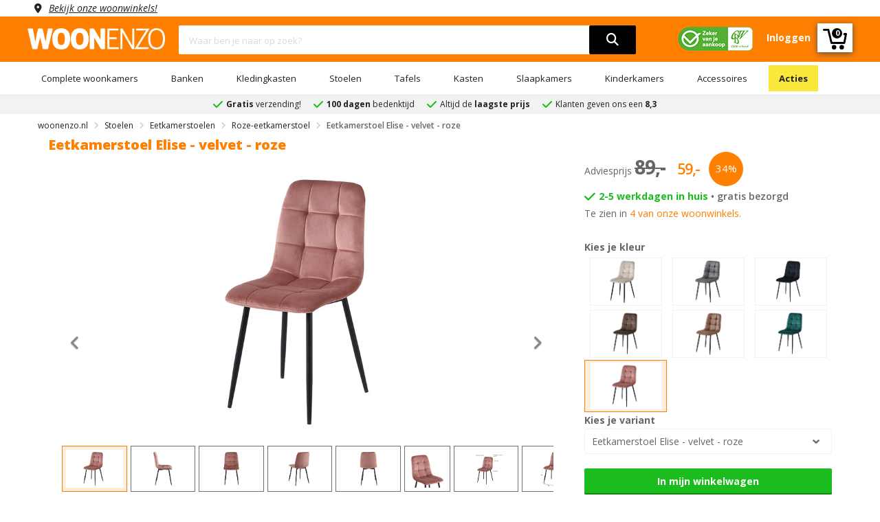

--- FILE ---
content_type: application/javascript
request_url: https://www.woonenzo.nl/templates/woonenzo/assets/js/cookieconsent-config.js?version=0.0.1
body_size: 1613
content:
import 'https://cdn.jsdelivr.net/gh/orestbida/cookieconsent@v3.0.0/dist/cookieconsent.umd.js';

/**
 * All config. options available here:
 * https://cookieconsent.orestbida.com/reference/configuration-reference.html
 */
CookieConsent.run({

    // root: 'body',
    // autoShow: true,
    disablePageInteraction: true,
    hideFromBots: true,
    // mode: 'opt-in',
    // revision: 0,

    cookie: {
        name: 'cc_cookie_2',
        // domain: location.hostname,
        // path: '/',
        // sameSite: "Lax",
        // expiresAfterDays: 365,
    },

    // https://cookieconsent.orestbida.com/reference/configuration-reference.html#guioptions
    guiOptions: {
        consentModal: {
            layout: "box wide",
            position: "middle center",
            equalWeightButtons: false,
            flipButtons: true,
        },
        preferencesModal: {
            layout: "box",
            position: "right",
            equalWeightButtons: false,
            flipButtons: true
        }
    },

    onFirstConsent: ({cookie}) => {
        window.dataLayer.push({ 'event': 'client-consent-update' });
    },
    
    onConsent: ({cookie}) => {
    },
    
    onChange: ({changedCategories, changedServices}) => {
        window.dataLayer.push({ 'event': 'client-consent-update' });
    },

    onModalReady: ({modalName}) => {
    },

    onModalShow: ({modalName}) => {
    },

    onModalHide: ({modalName}) => {
    },

    categories: {
        necessary: {
            readOnly: true
        },
        personalization: {},
        analytics: {},
        marketing: {}
    },

    language: {
        default: "nl",
        autoDetect: "browser",
        translations: {
            nl: {
                consentModal: {
                    title: "Jeweetwel, die cookiesENZO",
                    description: "Om je beter en persoonlijker te helpen, gebruiken wij cookies en vergelijkbare technieken. Naast functionele cookies, waardoor de website optimaal werkt, plaatsen we ook analytische cookies om onze website elke dag te verbeteren. Ook plaatsen we persoonlijke cookies zodat wij en derde partijen op basis van jouw internetgedrag persoonlijke content kunnen laten zien. Meer weten? Ontdek op <a href=\"/privacy-policy\">deze</a> pagina alles over ons cookiebeleid en hoe je jouw voorkeuren kunt instellen. <a data-cc=\"show-preferencesModal\" href=\"\">Klik hier</a> om de cookies naar eigen wens in te stellen. Indien je kiest voor <a data-cc=\"accept-necessary\" href=\"\">weigeren</a>, plaatsen we alleen noodzakelijke cookies. Als je optimaal gebruik wilt maken van onze website, dan is het nodig dat je onze cookies accepteert. Klik hiervoor op Accepteren.",
                    acceptAllBtn: "Accepteren",
                    // acceptNecessaryBtn: "Weigeren",
                    // showPreferencesBtn: "Zelf instellen"
                    // footer: "<a href=\"/privacy-policy\">Privacy Policy</a>\n<a href=\"/\">Terms and conditions</a>"
                },
                preferencesModal: {
                    title: "Cookies instellingen",
                    acceptAllBtn: "Accepteer alles",
                    acceptNecessaryBtn: "Alles weigeren",
                    savePreferencesBtn: "Keuze opslaan",
                    closeIconLabel: "Sluiten",
                    serviceCounterLabel: "Service|Services",
                    sections: [
                        {
                            title: "Waarom cookies?",
                            description: "Om je beter en persoonlijker te helpen, gebruiken wij cookies en vergelijkbare technieken. Naast noodzakelijke en functionele cookies, waardoor de website optimaal werkt, plaatsen we ook analytische cookies om onze website elke dag te verbeteren. Ook plaatsen we persoonlijke cookies zodat wij en derde partijen op basis van jouw internetgedrag persoonlijke content kunnen laten zien. Meer weten? Ontdek op deze pagina alles over ons cookiebeleid en hoe je jouw voorkeuren kunt instellen."
                        },
                        {
                            title: "Noodzakelijke Cookies <span class=\"pm__badge\">Altijd ingeschakeld</span>",
                            description: "Deze cookies worden gebruikt voor het: <br/><br/> • Plaatsen van producten in je winkelwagen. <br/> • Inloggen met je eigen inloggegevens. <br/><br/> Dit zijn allemaal functionaliteiten die zonder deze cookies niet zouden werken.",
                            linkedCategory: "necessary"
                        },
                        {
                            title: "Analytics Cookies",
                            description: "Bij WOONENZO streven we ernaar om voortdurend te verbeteren, en jouw hulp is daarbij onmisbaar. Door middel van analyserende cookies verzamelen we informatie waarmee we onze website continu kunnen optimaliseren.",
                            linkedCategory: "analytics"
                        },
                        {
                            title: "Personalisatie Cookies",
                            description: "Deze cookies worden ingezet voor gepersonaliseerde marketingdoeleinden. Hierdoor kunnen we je aanbiedingen sturen waar je werkelijk naar uitkijkt. Denk hierbij aan onze gepersonaliseerde nieuwsbrief of aanbiedingen via partnersites en op sociale media.",
                            linkedCategory: "personalization"
                        },
                        {
                            title: "Marketing Cookies",
                            description: "Deze cookies worden ingezet voor marketingdoeleinden. Hierdoor kunnen we je aanbiedingen sturen waar je werkelijk naar uitkijkt. Denk hierbij aan onze gepersonaliseerde nieuwsbrief of aanbiedingen via partnersites en op sociale media.",
                            linkedCategory: "marketing"
                        },
                        {
                            title: "Meer informatie",
                            description: "Het is mogelijk je keuze te allen tijde te wijzigen, ga hiervoor naar <a class=\"cc__link\" href=\"/privacy-policy\">Privacy Policy</a>."
                        }
                    ]
                }
            }
        }
    }
});

--- FILE ---
content_type: application/javascript
request_url: https://www.woonenzo.nl/templates/woonenzo/assets/js/360ImageRotate.min.js
body_size: 1186
content:
!function(e){e.fn.TreeSixtyImageRotate=function(t){let n=this,i=e.extend({totalFrames:36,endFrame:36,currentFrame:0,speed:50,dragSpeed:6,progress:".spinner",extension:".jpg",imgPrefix:"",navigation:!0,spinner:!0,imagesFolder:"images/",smallWidth:400,smallHeight:400,largeWidth:800,largeHeight:800,imagePlaceholderClass:"images-placeholder",imgList:"threesixty-images-rotate"},t);return n.initTreeSixty=function(){n.css({height:i.smallHeight,width:i.smallWidth,position:"relative",margin:"auto"}),i.spinner&&n.spinner("start"),this.loadImages(),i.navigation&&n.createNavigation();let e,t,a=!1,s=!1,l=!1;n.find(".images-list").on("mousedown touchstart",function(t){t.preventDefault(),e="mousedown"===t.type?t.pageX:t.originalEvent.touches[0].pageX,a=!0}).on("mousemove touchmove",function(o){a&&((t="mousemove"===o.type?o.pageX:o.originalEvent.touches[0].pageX)>e+i.dragSpeed?(s=!0,e=t,n.previous()):t<e-i.dragSpeed&&(l=!0,e=t,n.next()))}).on("mouseleave mouseup touchend",function(e){a=!1}),i.spinner&&n.spinner("stop")},n.loadImages=function(){let t,a,s,l;t=e("<div/>").attr({class:"images-display"}),a=e("<ul/>").attr({class:"images-list"});for(let t=0;t<i.totalFrames+1;t++)s=e("<li/>").attr({class:"images-display image-"+t+(0===t?" active":"")}),l=e("<img/>").attr({src:i.imagesFolder+i.imgPrefix+t+i.extension}),s.append(l),a.append(s);t.append(a),n.append(t)},n.createNavigation=function(){let t,a,s,l,o,r,c,u;t=e("<div/>").attr("class","navigation-bar-wrapper"),a=e("<div/>").attr("class","navigation-bar"),s=e("<div/>").attr({class:"navigation-bar-next"}),l=e("<div/>").attr({class:"navigation-bar-previous"}),o=e("<div/>").attr({class:"navigation-bar-play"}),r=e("<div/>").attr({class:"navigation-bar-resize"}),a.append(l),a.append(o),a.append(s),a.append(r),t.append(a),n.append(t),s.on("mousedown touchstart",function(e){e.preventDefault(),c=setInterval(function(){n.next()},i.speed)}).on("mouseleave mouseup touchend",function(){clearInterval(c)}),l.on("mousedown touchstart",function(e){e.preventDefault(),u=setInterval(function(){n.previous()},i.speed)}).on("mouseleave mouseup touchend",function(){clearInterval(u)});let d,m=!1;o.on("mousedown touchstart",function(e){e.preventDefault(),m?(n.find(".navigation-bar-play").removeClass("navigation-bar-stop"),m=!1,clearInterval(d)):(n.find(".navigation-bar-play").addClass("navigation-bar-stop"),m=!0,d=setInterval(function(){n.next()},i.speed))}),r.on("mousedown touchstart",function(e){e.preventDefault(),n.togleFullScreen()})},n.spinner=function(t){let a;if(a=e("<div/>").attr({class:"loading-spinner"}),n.append(a),"start"===t){let t=e(window).width();t>991?n.find(".loading-spinner").css({height:i.smallHeight,width:i.smallWidth}):n.find(".loading-spinner").css({"max-height":i.largeHeight,"max-width":i.largeWidth,height:t,width:t})}else"stop"===t?n.find(".loading-spinner").css({display:"none"}):console.log("Invalid status for spinner")},n.next=function(){let e=n.find(".active"),t=e.attr("class").split(/\s+/)[1],a=parseInt(t.substring(6));--a<0&&(a=i.totalFrames);let s="image-"+a;n.find("."+s).addClass("active"),e.removeClass("active")},n.previous=function(){let e=n.find(".active"),t=e.attr("class").split(/\s+/)[1],a=parseInt(t.substring(6));++a>i.totalFrames&&(a=0);let s="image-"+a;n.find("."+s).addClass("active"),e.removeClass("active")},n.togleFullScreen=function(){e(document)[0].fullscreenElement||e(document)[0].mozFullScreenElement||e(document)[0].webkitFullscreenElement||e(document)[0].msFullscreenElement?e(document)[0].exitFullscreen?e(document)[0].exitFullscreen():e(document)[0].msExitFullscreen?e(document)[0].msExitFullscreen():e(document)[0].mozCancelFullScreen?e(document)[0].mozCancelFullScreen():e(document)[0].webkitExitFullscreen&&e(document)[0].webkitExitFullscreen():e(this)[0].requestFullscreen?e(this)[0].requestFullscreen():e(this)[0].msRequestFullscreen?e(this)[0].msRequestFullscreen():e(this)[0].mozRequestFullScreen?e(this)[0].mozRequestFullScreen():e(this)[0].webkitRequestFullscreen&&e(this)[0].webkitRequestFullscreen(Element.ALLOW_KEYBOARD_INPUT)},n.resize=function(){n.find(".navigation-bar-resize").toggleClass("navigation-bar-resize-small-icon"),e(document)[0].fullscreenElement||e(document)[0].mozFullScreenElement||e(document)[0].webkitFullscreenElement||e(document)[0].msFullscreenElement?n.find(".images-display").css({height:i.largeHeight,width:i.largeWidth,margin:"auto"}):n.find(".images-display").css({height:"100%",width:"100%",margin:"auto"})},n.on("webkitfullscreenchange mozfullscreenchange fullscreenchange",function(e){n.resize()}),e(window).resize(function(t){let a=e(window).width();a>991?n.css({height:i.smallHeight,width:i.smallWidth}):n.css({"max-height":i.largeHeight,"max-width":i.largeWidth,height:a,width:a})}),e(document).ready(function(t){let a=e(window).width();a>991?n.css({height:i.smallHeight,width:i.smallWidth}):n.css({"max-height":i.largeHeight,"max-width":i.largeWidth,height:a,width:a})}),n}}(jQuery);


--- FILE ---
content_type: application/javascript
request_url: https://www.woonenzo.nl/templates/woonenzo/assets/js/toastr.min.js
body_size: 1055
content:
(function(e){e(["jquery"],function(e){return function(){function n(e,n,t){return c({type:C.error,iconClass:l().iconClasses.error,message:e,optionsOverride:t,title:n})}function t(e,n,t){return c({type:C.info,iconClass:l().iconClasses.info,message:e,optionsOverride:t,title:n})}function o(e){g=e}function s(e,n,t){return c({type:C.success,iconClass:l().iconClasses.success,message:e,optionsOverride:t,title:n})}function i(e,n,t){return c({type:C.warning,iconClass:l().iconClasses.warning,message:e,optionsOverride:t,title:n})}function a(n){var t=l();f||u(t),n&&0===e(":focus",n).length?n[t.hideMethod]({duration:t.hideDuration,easing:t.hideEasing,complete:function(){p(n)}}):f.children().length&&f[t.hideMethod]({duration:t.hideDuration,easing:t.hideEasing,complete:function(){f.remove()}})}function r(){return{tapToDismiss:!0,toastClass:"toast",containerId:"toast-container",debug:!1,showMethod:"fadeIn",showDuration:300,showEasing:"swing",onShown:void 0,hideMethod:"fadeOut",hideDuration:1e3,hideEasing:"swing",onHidden:void 0,extendedTimeOut:1e3,iconClasses:{error:"toast-error",info:"toast-info",success:"toast-success",warning:"toast-warning"},iconClass:"toast-info",positionClass:"toast-top-right",timeOut:5e3,titleClass:"toast-title",messageClass:"toast-message",target:"body",closeHtml:"<button>&times;</button>",newestOnTop:!0}}function d(e){g&&g(e)}function c(n){function t(n){if(!e(":focus",c).length||n)return c[i.hideMethod]({duration:i.hideDuration,easing:i.hideEasing,complete:function(){p(c),i.onHidden&&i.onHidden(),w.state="hidden",w.endTime=new Date,d(w)}})}function o(){(i.timeOut>0||i.extendedTimeOut>0)&&(r=setTimeout(t,i.extendedTimeOut))}function s(){clearTimeout(r),c.stop(!0,!0)[i.showMethod]({duration:i.showDuration,easing:i.showEasing})}var i=l(),a=n.iconClass||i.iconClass;void 0!==n.optionsOverride&&(i=e.extend(i,n.optionsOverride),a=n.optionsOverride.iconClass||a),m++,f=u(i);var r=null,c=e("<div/>"),g=e("<div/>"),h=e("<div/>"),C=e(i.closeHtml),w={toastId:m,state:"visible",startTime:new Date,options:i,map:n};return n.iconClass&&c.addClass(i.toastClass).addClass(a),n.title&&(g.append(n.title).addClass(i.titleClass),c.append(g)),n.message&&(h.append(n.message).addClass(i.messageClass),c.append(h)),i.closeButton&&(C.addClass("toast-close-button"),c.prepend(C)),c.hide(),i.newestOnTop?f.prepend(c):f.append(c),c[i.showMethod]({duration:i.showDuration,easing:i.showEasing,complete:i.onShown}),i.timeOut>0&&(r=setTimeout(t,i.timeOut)),c.hover(s,o),!i.onclick&&i.tapToDismiss&&c.click(t),i.closeButton&&C&&C.click(function(e){e.stopPropagation(),t(!0)}),i.onclick&&c.click(function(){i.onclick(),t()}),d(w),i.debug&&console&&console.log(w),c}function u(n){return n||(n=l()),f=e("#"+n.containerId),f.length?f:(f=e("<div/>").attr("id",n.containerId).addClass(n.positionClass),f.appendTo(e(n.target)),f)}function l(){return e.extend({},r(),w.options)}function p(e){f||(f=u()),e.is(":visible")||(e.remove(),e=null,0===f.children().length&&f.remove())}var f,g,h="2.0.1",m=0,C={error:"error",info:"info",success:"success",warning:"warning"},w={clear:a,error:n,getContainer:u,info:t,options:{},subscribe:o,success:s,version:h,warning:i};return w}()})})("function"==typeof define&&define.amd?define:function(e,n){"undefined"!=typeof module&&module.exports?module.exports=n(require(e[0])):window.toastr=n(window.jQuery)});